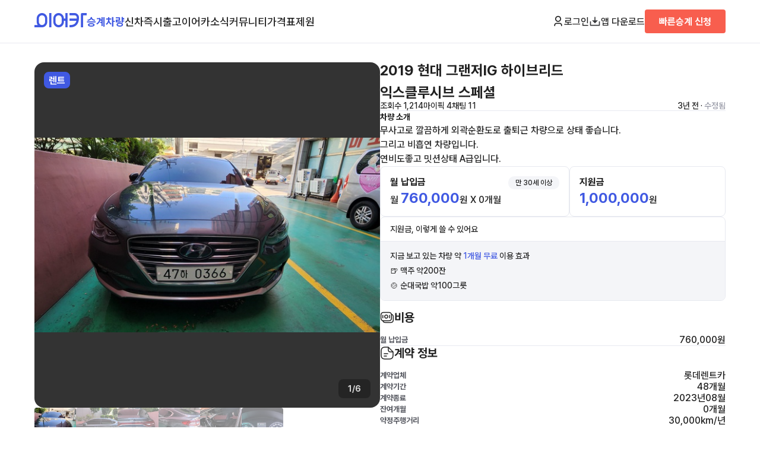

--- FILE ---
content_type: text/html; charset=UTF-8
request_url: https://www.eacar.co.kr/car/13840
body_size: 58142
content:

<!DOCTYPE html>
<html lang="ko">
<head>
	<!-- Google Tag Manager -->
	<script>(function(w,d,s,l,i){w[l]=w[l]||[];w[l].push({'gtm.start':
				new Date().getTime(),event:'gtm.js'});var f=d.getElementsByTagName(s)[0],
			j=d.createElement(s),dl=l!='dataLayer'?'&l='+l:'';j.async=true;j.src=
			'https://www.googletagmanager.com/gtm.js?id='+i+dl;f.parentNode.insertBefore(j,f);
		})(window,document,'script','dataLayer','GTM-WXSRLVP');</script>
	<!-- End Google Tag Manager -->

	<!-- Google tag (gtag.js) -->
	<script async src="https://www.googletagmanager.com/gtag/js?id=AW-316109629"></script>
	<script>
		window.dataLayer = window.dataLayer || [];
		function gtag(){dataLayer.push(arguments);}
		gtag('js', new Date());

		gtag('config', 'AW-316109629');
	</script>
	<!-- Event snippet for 빠른승계신청완료 conversion page
In your html page, add the snippet and call gtag_report_conversion when someone clicks on the chosen link or button. -->
	<script>
		function gtag_report_conversion(send_to, event_name) {
			/*gtag('event', event_name, {
				'send_to': send_to,
				'value' : 1.0,
				'currency': 'KRW'
			});
			return false;*/
		}

		function gtag_report_conversion_premium_request() {
			gtag_report_conversion('AW-316109629/WZKNCLrDisgZEL3m3ZYB', 'conversion');
		}

		function gtag_report_conversion_newcar_request() {
			gtag_report_conversion('AW-316109629/LEXTCKuGjoYbEL3m3ZYB', 'conversion');
		}
		function gtag_report_conversion_trust_request() {
			gtag_report_conversion('AW-316109629/LEXTCKuGjoYbEL3m3ZYB', 'conversion');
		}

	</script>


	<meta name="NaverBot" content="All" />
	<meta name="NaverBot" content="index,follow" />
	<meta name="Yeti" content="All" />
	<meta name="Yeti" content="index,follow" />
	<meta charset="UTF-8" />
	<meta name="viewport" content="width=device-width, initial-scale=1.0, maximum-scale=1.0, user-scalable=0" />
	<link rel="shortcut icon" href="/assets/images/favicon.ico">
	<link rel="stylesheet" as="style" crossorigin href="https://cdn.jsdelivr.net/gh/orioncactus/pretendard@v1.3.9/dist/web/variable/pretendardvariable.min.css" />
	<link rel="stylesheet" href="/assets/css/settings.css?v=1.4.6" />
	<link rel="stylesheet" href="/assets/css/style.css?v=1.4.6" />

	<script type="application/ld+json">
    
	{
	"@context": "https:\/\/schema.org\/",
	"@type": "Product",
	"name": "\ud604\ub300 \uadf8\ub79c\uc800IG \ud558\uc774\ube0c\ub9ac\ub4dc \uc7a5\uae30\ub80c\ud2b8 \uc2b9\uacc4",
	"description": "\ud604\ub300  \uc775\uc2a4\ud074\ub8e8\uc2dc\ube0c \uc2a4\ud398\uc15c \uc2b9\uacc4 \uc9c0\uc6d0\uae08 : 1,000,000\uc6d0 \uc7a5\uae30\ub80c\ud2b8 \uc2b9\uacc4 \uc6d4\ub300\uc5ec\ub8cc: 760,000\uc6d0 \uc8fc\ud589\uac70\ub9ac: 117,000 \uacc4\uc57d\uae30\uac0448\uac1c\uc6d4 \uc0c9\uc0c1: \ud68c\uc0c9 \uc9c0\uc5ed:\uc11c\uc6b8 \uac15\ub3d9\uad6c \uc554\uc0ac\ub3d9 \ud310\ub9e4\uc790\uc18c\uac1c\uae00: \ubb34\uc0ac\uace0\ub85c \uae54\ub054\ud558\uac8c \uc678\uacfd\uc21c\ud658\ub3c4\ub85c \ucd9c\ud1f4\uadfc \ucc28\ub7c9\uc73c\ub85c \uc0c1\ud0dc \uc88b\uc2b5\ub2c8\ub2e4.\n\uadf8\ub9ac\uace0 \ube44\ud761\uc5f0 \ucc28\ub7c9\uc785\ub2c8\ub2e4.\n\uc5f0\ube44\ub3c4\uc88b\uace0 \ubc0b\uc158\uc0c1\ud0dc A\uae09\uc785\ub2c8\ub2e4.",
	"brand": {
		"@type": "Brand",
		"name": "\ud604\ub300"
	},
	"sku": "EACAR-13840",
	"mpn": "EA13840",
	"offers": {
		"@type": "Offer",
		"url": "https:\/\/www.eacar.co.kr\/car\/13840",
		"priceCurrency": "KRW",
		"price": 760000,
		"priceValidUntil": "2023-08-31",
		"itemCondition": "https:\/\/schema.org\/UsedCondition",
		"availability": "https:\/\/schema.org\/InStock"
	},
	"image": [
		"https:\/\/static.eacar.co.kr\/attachments\/car\/13840\/1664957601788600_600.jpg",
		"https:\/\/static.eacar.co.kr\/attachments\/car\/13840\/1664957645540300_600.jpg",
		"https:\/\/static.eacar.co.kr\/attachments\/car\/13840\/1664957668275000_600.jpg",
		"https:\/\/static.eacar.co.kr\/attachments\/car\/13840\/1664957690291800_600.jpg",
		"https:\/\/static.eacar.co.kr\/attachments\/car\/13840\/1664957704824000_600.jpg",
		"https:\/\/static.eacar.co.kr\/attachments\/car\/13840\/1664957718082200_600.jpg"
	],
	"aggregateRating": {
		"@type": "AggregateRating",
		"ratingValue": 9,
		"reviewCount": 11,
		"bestRating": 10,
		"worstRating": 0
	},
	"review": [
		{
			"@type": "Review",
			"reviewRating": {
				"@type": "Rating",
				"ratingValue": 10,
				"bestRating": 10,
				"worstRating": 0
			},
			"author": {
				"@type": "Person",
				"name": "\ubc15\uc0c1\ud6c8"
			},
			"reviewBody": "\uc2b9\uacc4\ub410\ub098\uc694?",
			"datePublished": "2023-04-02T17:12:02.000Z"
		},
		{
			"@type": "Review",
			"reviewRating": {
				"@type": "Rating",
				"ratingValue": 10,
				"bestRating": 10,
				"worstRating": 0
			},
			"author": {
				"@type": "Person",
				"name": "\uba85\uadfc"
			},
			"reviewBody": "\uc548\ub155\ud558\uc138\uc694 \uc2b9\uacc4\uc9c4\ud589 \ub418\uc168\ub098\uc694?",
			"datePublished": "2022-10-18T09:23:04.000Z"
		},
		{
			"@type": "Review",
			"reviewRating": {
				"@type": "Rating",
				"ratingValue": 10,
				"bestRating": 10,
				"worstRating": 0
			},
			"author": {
				"@type": "Person",
				"name": "\uc815\uc9c0\ud6c8"
			},
			"reviewBody": "\uc548\ub155\ud558\uc138\uc694 ",
			"datePublished": "2023-04-09T01:49:48.000Z"
		},
		{
			"@type": "Review",
			"reviewRating": {
				"@type": "Rating",
				"ratingValue": 10,
				"bestRating": 10,
				"worstRating": 0
			},
			"author": {
				"@type": "Person",
				"name": "\uc774\uba85\uc624"
			},
			"reviewBody": "\uc2b9\uacc4\uac00\ub2a5\ud569\ub2c8\uae4c?",
			"datePublished": "2023-04-29T15:05:19.000Z"
		},
		{
			"@type": "Review",
			"reviewRating": {
				"@type": "Rating",
				"ratingValue": 10,
				"bestRating": 10,
				"worstRating": 0
			},
			"author": {
				"@type": "Person",
				"name": "\ucd94\uad50\ubb38"
			},
			"reviewBody": "\uc790\uc138\ud55c \uc0ac\ud56d \ubb38\uc758\ud558\uace0 \uc2f6\uc5b4\uc694",
			"datePublished": "2022-11-01T09:34:52.000Z"
		},
		{
			"@type": "Review",
			"reviewRating": {
				"@type": "Rating",
				"ratingValue": 10,
				"bestRating": 10,
				"worstRating": 0
			},
			"author": {
				"@type": "Person",
				"name": "\ubb38\uc9c4\ud638"
			},
			"reviewBody": "\uc2b9\uacc4 \ubc1b\uc744 \uc218 \uc788\ub098\uc694?",
			"datePublished": "2023-01-09T21:26:45.000Z"
		},
		{
			"@type": "Review",
			"reviewRating": {
				"@type": "Rating",
				"ratingValue": 10,
				"bestRating": 10,
				"worstRating": 0
			},
			"author": {
				"@type": "Person",
				"name": "ellie E"
			},
			"reviewBody": "\uc2b9\uacc4\uad00\uc2ec\uc787\uc5b4\uc6a9 \uacbd\uae30\uae40\ud3ec\uc2dc 01067863625 \uc6b4\uc804\uacbd\ub8251\ub144\ubbf8\ub9cc \uac00\ub2a5\ud55c\uc9c0\uc694",
			"datePublished": "2023-01-06T15:09:10.000Z"
		},
		{
			"@type": "Review",
			"reviewRating": {
				"@type": "Rating",
				"ratingValue": 10,
				"bestRating": 10,
				"worstRating": 0
			},
			"author": {
				"@type": "Person",
				"name": "\uc815\uc815\uc728"
			},
			"reviewBody": "\uc2b9\uacc4 \uac00\ub2a5\ud55c\uc9c0\uc694?",
			"datePublished": "2023-06-20T00:26:56.000Z"
		},
		{
			"@type": "Review",
			"reviewRating": {
				"@type": "Rating",
				"ratingValue": 10,
				"bestRating": 10,
				"worstRating": 0
			},
			"author": {
				"@type": "Person",
				"name": "\ubb38\uc9c4\ud638"
			},
			"reviewBody": "\uc2b9\uacc4 \uac00\ub2a5\ud55c\uac00\uc694?",
			"datePublished": "2023-07-03T17:39:01.000Z"
		},
		{
			"@type": "Review",
			"reviewRating": {
				"@type": "Rating",
				"ratingValue": 10,
				"bestRating": 10,
				"worstRating": 0
			},
			"author": {
				"@type": "Person",
				"name": "\ud5c8\uc900"
			},
			"reviewBody": "\ucc28\ub7c9\uacc4\uc57d\ub418\uc5c8\ub098\uc694?",
			"datePublished": "2023-06-25T20:10:36.000Z"
		},
		{
			"@type": "Review",
			"reviewRating": {
				"@type": "Rating",
				"ratingValue": 10,
				"bestRating": 10,
				"worstRating": 0
			},
			"author": {
				"@type": "Person",
				"name": "\ud584\ubc85"
			},
			"reviewBody": "\uc2b9\uacc4\ub410\uc744\uae4c\uc694?",
			"datePublished": "2023-08-24T19:30:47.000Z"
		}
	]
}
    	
</script>
	<script src="https://accounts.google.com/gsi/client" async defer></script>
	<script src="https://appleid.cdn-apple.com/appleauth/static/jsapi/appleid/1/en_US/appleid.auth.js"></script>
	<script src="https://developers.kakao.com/sdk/js/kakao.js"></script>

	<meta property="og:type" content="website">
	<title>현대 그랜저IG 하이브리드 장기렌트 승계 - 이어카</title>
	<meta name="description" content="현대  익스클루시브 스페셜 승계 지원금 : 1,000,000원 장기렌트 승계 월대여료: 760,000원 주행거리: 117,000 계약기간48개월 색상: 회색 지역:서울 강동구 암사동 판매자소개글: 무사고로 깔끔하게 외곽순환도로 출퇴근 차량으로 상태 좋습니다.
그리고 비흡연 차량입니다.
연비도좋고 밋션상태 A급입니다." />
	<meta name="keywords" content="현대,그랜저IG 하이브리드,현대 승계,그랜저IG 하이브리드 승계,현대 장기렌트,그랜저IG 하이브리드 장기렌트,현대 리스,그랜저IG 하이브리드 리스,현대 장기렌트 승계,그랜저IG 하이브리드 장기렌트 승계,현대 리스 승계,그랜저IG 하이브리드 리스 승계,현대 중고차,그랜저IG 하이브리드 중고차,리스승계, 렌트승계, 장기렌트승계, 승계, 리스, 자동차리스, 중고차리스, 중고차장기렌트, 중고차렌트, 차량렌탈, 중고리스, 수입중고차리스, 중고차리스승계, 수입차리스승계">

	<meta property="og:site_name" content="장기 렌터카 리스 승계 중고차 커뮤니티 신차견적비교 신차장기렌트 신차리스 | 이어카">
	<meta property="og:type" content="website">
	<meta property="og:url" content="https://www.eacar.co.kr/">
	<meta property="og:title" content="현대 그랜저IG 하이브리드 장기렌트 승계 - 이어카">
	<meta property="og:description" content="현대  익스클루시브 스페셜 승계 지원금 : 1,000,000원 장기렌트 승계 월대여료: 760,000원 주행거리: 117,000 계약기간48개월 색상: 회색 지역:서울 강동구 암사동 판매자소개글: 무사고로 깔끔하게 외곽순환도로 출퇴근 차량으로 상태 좋습니다.
그리고 비흡연 차량입니다.
연비도좋고 밋션상태 A급입니다.">
	<meta property="og:image" content="https://www.eacar.co.kr/assets/images/thumbnail_eacar.png?v=1.4.6">
	<meta property="twitter:image" content="https://www.eacar.co.kr/assets/images/thumbnail_eacar.png?v=1.4.6">	<meta property="twitter:url" content="https://www.eacar.co.kr/">
	<meta property="twitter:title" content="현대 그랜저IG 하이브리드 장기렌트 승계 - 이어카">
	<meta name="twitter:card" content="summary">
	<meta property="twitter:description" content="현대  익스클루시브 스페셜 승계 지원금 : 1,000,000원 장기렌트 승계 월대여료: 760,000원 주행거리: 117,000 계약기간48개월 색상: 회색 지역:서울 강동구 암사동 판매자소개글: 무사고로 깔끔하게 외곽순환도로 출퇴근 차량으로 상태 좋습니다.
그리고 비흡연 차량입니다.
연비도좋고 밋션상태 A급입니다.">
	<link rel="canonical" href="https://www.eacar.co.kr/car/13840" />

	<script src="https://code.jquery.com/jquery-3.7.1.min.js" integrity="sha256-/JqT3SQfawRcv/BIHPThkBvs0OEvtFFmqPF/lYI/Cxo=" crossorigin="anonymous"></script>
	<script src="/assets/js/common.js?v=1.4.6"></script>

	<script type="text/javascript" charset="UTF-8" src="//t1.daumcdn.net/kas/static/kp.js"></script>
	<script type="text/javascript">
		kakaoPixel('5695884075889740358').pageView();
	</script>
	<script>
		!function (w, d, t) {
			w.TiktokAnalyticsObject=t;var ttq=w[t]=w[t]||[];ttq.methods=["page","track","identify","instances","debug","on","off","once","ready","alias","group","enableCookie","disableCookie"],ttq.setAndDefer=function(t,e){t[e]=function(){t.push([e].concat(Array.prototype.slice.call(arguments,0)))}};for(var i=0;i<ttq.methods.length;i++)ttq.setAndDefer(ttq,ttq.methods[i]);ttq.instance=function(t){for(var e=ttq._i[t]||[],n=0;n<ttq.methods.length;n++)ttq.setAndDefer(e,ttq.methods[n]);return e},ttq.load=function(e,n){var i="https://analytics.tiktok.com/i18n/pixel/events.js";ttq._i=ttq._i||{},ttq._i[e]=[],ttq._i[e]._u=i,ttq._t=ttq._t||{},ttq._t[e]=+new Date,ttq._o=ttq._o||{},ttq._o[e]=n||{};var o=document.createElement("script");o.type="text/javascript",o.async=!0,o.src=i+"?sdkid="+e+"&lib="+t;var a=document.getElementsByTagName("script")[0];a.parentNode.insertBefore(o,a)};

			ttq.load('CJETTQ3C77U2Q32BT45G');
			ttq.page();
		}(window, document, 'ttq');
	</script>

	<!-- Meta Pixel Code -->
	<script>
		!function(f,b,e,v,n,t,s)
		{if(f.fbq)return;n=f.fbq=function(){n.callMethod?
			n.callMethod.apply(n,arguments):n.queue.push(arguments)};
			if(!f._fbq)f._fbq=n;n.push=n;n.loaded=!0;n.version='2.0';
			n.queue=[];t=b.createElement(e);t.async=!0;
			t.src=v;s=b.getElementsByTagName(e)[0];
			s.parentNode.insertBefore(t,s)}(window, document,'script',
			'https://connect.facebook.net/en_US/fbevents.js');
		fbq('init', '722243839149799');
		fbq('track', 'PageView');
	</script>
	<noscript><img height="1" width="1" style="display:none"
				   src="https://www.facebook.com/tr?id=722243839149799&ev=PageView&noscript=1"
		/></noscript>
	<!-- End Meta Pixel Code -->


	<!-- adsense -->
		<meta name="naver-site-verification" content="5399f1224a5b1b962ca209b46fafab05c6683df2" />

	<!-- Taboola Pixel Code -->
	<script type='text/javascript'>
		window._tfa = window._tfa || [];
		window._tfa.push({notify: 'event', name: 'page_view', id: 1883936});
		!function (t, f, a, x) {
			if (!document.getElementById(x)) {
				t.async = 1;t.src = a;t.id=x;f.parentNode.insertBefore(t, f);
			}
		}(document.createElement('script'),
			document.getElementsByTagName('script')[0],
			'//cdn.taboola.com/libtrc/unip/1883936/tfa.js',
			'tb_tfa_script');
	</script>
	<!-- End of Taboola Pixel Code -->
	<!-- Taboola Pixel Code -->
	<script>
		_tfa.push({notify: 'event', name: 'lead', id: 1883936});
	</script>
	<!-- End of Taboola Pixel Code -->


</head>
<body>
<!-- Google Tag Manager (noscript) -->
<noscript><iframe src="https://www.googletagmanager.com/ns.html?id=GTM-WXSRLVP"
				  height="0" width="0" style="display:none;visibility:hidden"></iframe></noscript>
<!-- End Google Tag Manager (noscript) -->
<script src="//wcs.naver.net/wcslog.js"></script>
<script >
	if(!wcs_add) var wcs_add = {};
	wcs_add["wa"] = "9a68b5a803e0a";
	if(window.wcs) {
		wcs_do();
	}
</script>

<header>
	<div class="container">
		<nav class="p-navbar pc">
			<div class="p-navbar-l">
				<a href="/" class="ci"><img src="/assets/images/ci.png" alt="이어카"></a>
				<ul class="menu">
					<li><a href="/car" class="selected">승계차량</a></li>
					<li><a href="/newcar" class="">신차즉시출고</a></li>
					<!--<li><a href="/bid" class="">견적어때</a></li>-->
					<li><a href="/article" class="">이어카소식</a></li>
					<li><a href="/community" class="">커뮤니티</a></li>
					<li><a href="/price" class="">가격표</a></li>
					<li><a href="/specific" class="">제원</a></li>
				</ul>
			</div>
			<div class="p-navbar-r">
														<button type="button" class="btn-login btn_open_login"><img src="/assets/images/icon_user.png" class="btn-icon">로그인</button>
												<a href="http://go.eacar.co.kr/65d7f7ff8e58a" target="_blank"><img src="/assets/images/icon_download.png" class="btn-icon">앱 다운로드</a>
				<!--TODO-->

									<a href="/premium/request" class="btn-quick subtitle2">빠른승계 신청</a>
				
			</div>
		</nav>
		<nav class="m-navbar mobile">
			<div class="m-navbar-t">
				<div>
					<div class="btn-menu">
						<a id="btn_open_sidemenu">
							<img src="/assets/images/menu.png" alt="메뉴">
						</a>
					</div>
					<a href="/" class="ci"><img src="/assets/images/ci.png" alt="이어카"></a>
				</div>

				<div>
															<button type="button" class="btn-login btn_open_login deafult">로그인</button>

									
					<a href="/premium/request" class="btn-quick subtitle2">빠른승계 신청</a>
				</div>
			</div>
			<div class="divider"></div>
			<div class="m-navbar-b">
				<ul class="menu">
					<li><a href="/car" class="selected">승계차량</a></li>
					<li><a href="/newcar" class="">신차즉시출고</a></li>
					<!--<li><a href="/bid" class="">견적어때</a></li>-->
					<li><a href="/article" class="">이어카소식</a></li>
					<li><a href="/community" class="">커뮤니티</a></li>
					<li><a href="/price" class="">가격표</a></li>
					<li><a href="/specific" class="">제원</a></li>
				</ul>
			</div>
		</nav>
	</div>
</header>

<div class="m-menu" id="m_side_menu">
	<a class="btn-close" id="btn_close_sidemenu"><img src="/assets/images/close.png" alt="닫기"></a>
			<button class="login subtitle1 btn_open_login" href="#">로그인을 해주세요. <img src="/assets/images/arrow_right.png"></button>
			<ul class="menu">
		<li><a href="/car" class="subtitle2">승계차량</a>
			<ul>
				<li><a href="/car?premium=1">빠른승계차량</a></li>
				<li><a href="/car?contract=1">장기렌트</a></li>
				<li><a href="/car?contract=2">리스</a></li>
			</ul>
		</li>
		<li><a href="/newcar" class="subtitle2">신차즉시출고 <b class="caption1 text-orange050">&nbsp;NEW</b></a>
			<ul>
				<li><a href="/newcar/live">실시간즉시출고</a></li>
				<li><a href="/newcar/model">차종별보기</a></li>
				<li><a href="/newcar/trust">저신용보기</a></li>
				<li><a href="/newcar/business">사업자전용</a></li>
			</ul>
		</li>
		<li><a href="/article" class="subtitle2">이어카소식</a>
			<ul>
				<li><a href="/article">블로그</a></li>
				<li><a href="/channel">이어카채널</a></li>
				<li><a href="/premium">E-스토리</a></li>
				<li><a href="/safe">안전도평가</a></li>
			</ul>
		</li>
		<li><a href="/community" class="subtitle2">커뮤니티</a>
			<ul>
				<li><a href="/community/find">승계찾아줘</a></li>
				<!--<li><a href="/community/newcar">견적어때</a></li>-->
				<li><a href="/community/ai">AI에게 물어봐</a></li>
				<li><a href="/community/free">수다방</a></li>
			</ul>
		</li>
		<!--<li><a href="/bid" class="subtitle2">견적어때 <b class="caption1 text-orange050">&nbsp;NEW</b></a></li>-->
		<li><a href="/price" class="subtitle2">가격표</a></li>
		<li><a href="/specific" class="subtitle2">제원</a></li>
		<li><a href="/notice" class="subtitle2">공지사항</a></li>

	</ul>
	<div class="btn-wrap">
		<a href="http://go.eacar.co.kr/65d8114856868" class="btn-primary">앱 다운로드</a>
		<a href="/premium/request" class="btn-quick">빠른승계 신청</a>
        <button type="button" class="btn-form btn-form btn_pop_request" data-kind="간편상담" data-title="" data-subtitle="간편상담">간편상담</button>
	</div>
</div>


<main class="car-detail">
	<div class="container">
		<section class="car-detail-wrap">
			<div class="car-detail-gallery">
				<div class="car-detail-img-wrap">
					<div class="car-detail-img">
						<div id="car_images" style="width: 100%; height: 100%">
							<div class="swiper-wrapper">
																<div class="swiper-slide">
									<div style="width: 100%;height: 100%;background-image: url('https://static.eacar.co.kr/attachments/car/13840/1664957601788600_600.jpg'); background-repeat: no-repeat;background-position: center;background-size: contain;background-color: #333333;"></div>
								</div>
																<div class="swiper-slide">
									<div style="width: 100%;height: 100%;background-image: url('https://static.eacar.co.kr/attachments/car/13840/1664957645540300_600.jpg'); background-repeat: no-repeat;background-position: center;background-size: contain;background-color: #333333;"></div>
								</div>
																<div class="swiper-slide">
									<div style="width: 100%;height: 100%;background-image: url('https://static.eacar.co.kr/attachments/car/13840/1664957668275000_600.jpg'); background-repeat: no-repeat;background-position: center;background-size: contain;background-color: #333333;"></div>
								</div>
																<div class="swiper-slide">
									<div style="width: 100%;height: 100%;background-image: url('https://static.eacar.co.kr/attachments/car/13840/1664957690291800_600.jpg'); background-repeat: no-repeat;background-position: center;background-size: contain;background-color: #333333;"></div>
								</div>
																<div class="swiper-slide">
									<div style="width: 100%;height: 100%;background-image: url('https://static.eacar.co.kr/attachments/car/13840/1664957704824000_600.jpg'); background-repeat: no-repeat;background-position: center;background-size: contain;background-color: #333333;"></div>
								</div>
																<div class="swiper-slide">
									<div style="width: 100%;height: 100%;background-image: url('https://static.eacar.co.kr/attachments/car/13840/1664957718082200_600.jpg'); background-repeat: no-repeat;background-position: center;background-size: contain;background-color: #333333;"></div>
								</div>
															</div>

						</div>
													<div class="badge-type-rent">렌트</div>
												<div class="gallery-indicator subtitle3" id="img_indicator">1/6</div>
					</div>
				</div>
				<div class="gallery-nav">
										<div class="selected">
						<a style="background-image: url('https://static.eacar.co.kr/attachments/car/13840/1664957601788600_200.jpg')" href="#" class="btn_image_navi btn_image_navi_0" data-index="0"></a>
					</div>
										<div class="selected">
						<a style="background-image: url('https://static.eacar.co.kr/attachments/car/13840/1664957645540300_200.jpg')" href="#" class="btn_image_navi btn_image_navi_1" data-index="1"></a>
					</div>
										<div class="selected">
						<a style="background-image: url('https://static.eacar.co.kr/attachments/car/13840/1664957668275000_200.jpg')" href="#" class="btn_image_navi btn_image_navi_2" data-index="2"></a>
					</div>
										<div class="selected">
						<a style="background-image: url('https://static.eacar.co.kr/attachments/car/13840/1664957690291800_200.jpg')" href="#" class="btn_image_navi btn_image_navi_3" data-index="3"></a>
					</div>
										<div class="selected">
						<a style="background-image: url('https://static.eacar.co.kr/attachments/car/13840/1664957704824000_200.jpg')" href="#" class="btn_image_navi btn_image_navi_4" data-index="4"></a>
					</div>
										<div class="selected">
						<a style="background-image: url('https://static.eacar.co.kr/attachments/car/13840/1664957718082200_200.jpg')" href="#" class="btn_image_navi btn_image_navi_5" data-index="5"></a>
					</div>
					
				</div>
			</div>
			<div class="car-detail-contents">
				<h1 class="model daum-wm-title">2019 현대 그랜저IG 하이브리드 <span class="trim">익스클루시브 스페셜</span></h1>
				<div class="info-wrap">
					<div class="info-l">
						<span>조회수 1,214</span>
						<span>마이픽 4</span>
												<span>채팅 11</span>
											</div>
					<div>3년 전												· <span class="text-grey050">수정됨</span>
						
						<span class="daum-wm-datetime hidden">2022-10-05 17:23:30</span>
					</div>
				</div>
				<div class="divider"></div>
								<div class="text daum-wm-content">
					<p class="subtitle3">차량 소개</p>
					<p>
						무사고로 깔끔하게 외곽순환도로 출퇴근 차량으로 상태 좋습니다.<br />
그리고 비흡연 차량입니다.<br />
연비도좋고 밋션상태 A급입니다.					</p>
									</div>
								<div class="price-wrap">
					<div class="price">
						<div class="box">
							<div class="title">
								<p class="subtitle2">월 납입금</p>
																<div class="badge">만 30세 이상</div>
															</div>
							<p>월 <span class="text-primary">760,000</span>원 X 0개월</p>
						</div>
												<div class="box">
							<div class="title">
								<p class="subtitle2">지원금</p>
							</div>
							<p><span class="text-primary">1,000,000</span>원</p>
						</div>
											</div>
															<div class="money box">
						<p class="title">지원금, 이렇게 쓸 수 있어요</p>
						<div class="divider"></div>
						<div class="contents">
														<p>지금 보고 있는 차량 약 <span class="text-primary">1개월 무료</span> 이용 효과</p>
																												<p>🍺 맥주 약200잔</p>
														<p>🍲 순대국밥 약100그릇</p>
													</div>
					</div>
									</div>
				<div class="price-detail">
					<h2>
						<p><img src="/assets/images/icon_moneys.png">비용</p>
						<!--<button class="btn-underline">총 비용 계산기</button>-->
					</h2>
					<ul class="detail-info-box-wrap">
						<li class="detail-info-box">
							<p class="label">월 납입금</p>
							<p>760,000원</p>
						</li>
																	</ul>
				</div>
				<div class="divider"></div>
				<div class="contract-detail">
					<h2>
						<p><img src="/assets/images/icon_document_text.png">계약 정보</p>
					</h2>
					<ul class="detail-info-box-wrap">
												<li class="detail-info-box">
							<p class="label">계약업체</p>
							<p>롯데렌트카</p>
						</li>
																		<li class="detail-info-box">
							<p class="label">계약기간</p>
							<p>48개월</p>
						</li>
																		<li class="detail-info-box">
							<p class="label">계약종료</p>
							<p>2023년08월</p>
						</li>
																		<li class="detail-info-box">
							<p class="label">잔여개월</p>
							<p>0개월</p>
						</li>
																		<li class="detail-info-box">
							<p class="label">약정주행거리</p>
							<p>30,000km/년</p>
						</li>
																		<li class="detail-info-box">
							<p class="label">인수방법</p>
															<p>선택인수</p>
													</li>
																		<li class="detail-info-box">
							<p class="label">인수금(잔존가치)</p>
							<p>18,500,000원</p>
						</li>
																		<li class="detail-info-box">
							<p class="label">운전자연령</p>
							<p>만30세 이상</p>
						</li>
																	</ul>
				</div>
				<div class="divider"></div>
				<div class="basic-detail">
					<h2>
						<p><img src="/assets/images/icon_car.png">차량 기본 정보</p>
					</h2>
					<ul class="detail-info-box-wrap">
						<li class="detail-info-box">
							<p class="label">모델명</p>
							<p>현대 그랜저IG 하이브리드</p>
						</li>
												<li class="detail-info-box">
							<p class="label">등급/트림</p>
							<p>익스클루시브 스페셜</p>
						</li>
												<li class="detail-info-box">
							<p class="label">차량번호</p>
							<p>47하0366</p>
						</li>
												<li class="detail-info-box">
							<p class="label">차량가</p>
							<p>41,950,000원</p>
						</li>
																		<li class="detail-info-box">
							<p class="label">최초등록</p>
							<p>2019년 08월</p>
						</li>
																		<li class="detail-info-box">
							<p class="label">연비</p>
							<p>16.2km/L (1등급)</p>
						</li>
																		<li class="detail-info-box">
							<p class="label">변속기</p>
							<p>오토</p>
						</li>
																			<li class="detail-info-box">
								<p class="label">유종</p>
								<p>가솔린+전기</p>
							</li>
																			<li class="detail-info-box">
								<p class="label">색상</p>
								<p>회색</p>
							</li>
												<li class="detail-info-box">
							<p class="label">사고이력</p>
							<p>무사고</p>
						</li>
												<li class="detail-info-box">
							<p class="label">주행거리(등록일기준)</p>
							<p>117,000km</p>
						</li>
											</ul>
					<p class="text-assistive">* 정확한 정보는 판매자와 반드시 확인하시기 바랍니다.</p>
				</div>
				<div class="divider"></div>
								<div class="option-detail">
					<h2>
						<p><img src="/assets/images/icon_box.png">차량 옵션 정보</p>
					</h2>
					<ul class="detail-info-box-wrap">
												<li class="detail-info-box">
							<p>현대스마트센스패키지Ⅰ</p>
						</li>
												<li class="detail-info-box">
							<p>헤드램프 하이빔 어시스트</p>
						</li>
												<li class="detail-info-box">
							<p>시트 열선시트(뒤)</p>
						</li>
												<li class="detail-info-box">
							<p>사이드미러 방향지시등 일체형</p>
						</li>
												<li class="detail-info-box">
							<p>주행안전 미끄럼 방지장치(ABS)</p>
						</li>
												<li class="detail-info-box">
							<p>스티어링휠 텔레스코픽 스티어링</p>
						</li>
												<li class="detail-info-box">
							<p>주행안전 급제동경보시스템(ESS)</p>
						</li>
												<li class="detail-info-box">
							<p>파킹 전자식 파킹</p>
						</li>
												<li class="detail-info-box">
							<p>스티어링휠 가죽스티어링휠</p>
						</li>
												<li class="detail-info-box">
							<p>주행안전 제동력 분배 장치(EBD)</p>
						</li>
												<li class="detail-info-box">
							<p>주차보조 후방감지센서</p>
						</li>
												<li class="detail-info-box">
							<p>스티어링휠 열선내장</p>
						</li>
												<li class="detail-info-box">
							<p>주행안전 차체자세제어장치(VDC,ESC,ESP)</p>
						</li>
												<li class="detail-info-box">
							<p>시트 메모리시트(운전석)</p>
						</li>
												<li class="detail-info-box">
							<p>주차보조 전방감지센서</p>
						</li>
												<li class="detail-info-box">
							<p>휠타이어 알루미늄휠</p>
						</li>
												<li class="detail-info-box">
							<p>에어컨 풀오토에어컨</p>
						</li>
												<li class="detail-info-box">
							<p>주행안전 샤시 통합 제어 시스템(VSM)</p>
						</li>
												<li class="detail-info-box">
							<p>유무선단자 USB</p>
						</li>
												<li class="detail-info-box">
							<p>주차보조 후방카메라</p>
						</li>
												<li class="detail-info-box">
							<p>헤드램프 프로젝션 타입</p>
						</li>
												<li class="detail-info-box">
							<p>주차보조 어라운드뷰(AVM)</p>
						</li>
												<li class="detail-info-box">
							<p>유무선단자 AUX</p>
						</li>
												<li class="detail-info-box">
							<p>에어백 커튼</p>
						</li>
												<li class="detail-info-box">
							<p>주행안전 차선이탈경보(LDWS)</p>
						</li>
												<li class="detail-info-box">
							<p>윈드실드(앞유리) 자외선 차단</p>
						</li>
												<li class="detail-info-box">
							<p>유무선단자 블루투스</p>
						</li>
												<li class="detail-info-box">
							<p>에어백 사이드</p>
						</li>
												<li class="detail-info-box">
							<p>시트 가죽시트</p>
						</li>
												<li class="detail-info-box">
							<p>헤드램프 LED</p>
						</li>
												<li class="detail-info-box">
							<p>룸미러 하이패스 내장</p>
						</li>
												<li class="detail-info-box">
							<p>에어백 운전석</p>
						</li>
												<li class="detail-info-box">
							<p>시트 통풍시트(운전석)</p>
						</li>
												<li class="detail-info-box">
							<p>시트 전동시트(운전석)</p>
						</li>
												<li class="detail-info-box">
							<p>룸미러 전자식 룸미러(ECM)</p>
						</li>
												<li class="detail-info-box">
							<p>에어백 동승석</p>
						</li>
												<li class="detail-info-box">
							<p>시트 통풍시트(동승석)</p>
						</li>
												<li class="detail-info-box">
							<p>시트 전동시트(동승석)</p>
						</li>
												<li class="detail-info-box">
							<p>사이드미러 전동접이</p>
						</li>
												<li class="detail-info-box">
							<p>에어컨 공기청정기</p>
						</li>
												<li class="detail-info-box">
							<p>에어백 무릎보호</p>
						</li>
												<li class="detail-info-box">
							<p>주행안전 후측방경보시스템(BSD)</p>
						</li>
												<li class="detail-info-box">
							<p>시트 열선시트(앞)</p>
						</li>
												<li class="detail-info-box">
							<p>사이드미러 열선</p>
						</li>
						
					</ul>
					<!--<div class="box btn-box">
						<button>36개 전체보기</button>
					</div>-->
					<p class="text-assistive">* 정확한 정보는 판매자와 반드시 확인하시기 바랍니다.</p>
				</div>
				<div class="divider"></div>
												<div class="lowpollu-detail">
					<h2>
						<p><img src="/assets/images/icon_tree.png">저공해차량 정보</p>
						<button class="btn-underline">저공해차량이란?</button>
					</h2>
					<div class="lowpollu-contents">
						<img src="/assets/images/lowpollu02.png" alt="2종 저공해자동차">
												<div class="box">
							<p class="label">공항주차장</p>
							<p>50% 할인</p>
						</div>
												<div class="box">
							<p class="label">공영주차장</p>
							<p>50% 할인</p>
						</div>
											</div>
					<p class="text-assistive">* 본 정보는 지자체마다 다를 수 있으니 실제 정보와 확인해 주세요.</p>
				</div>
				<div class="divider"></div>
				
								<div class="location-detail">
					<h2>
						<p><img src="/assets/images/icon_map.png">차량 위치</p>
					</h2>
					<p>서울 강동구 암사동</p>
				</div>
				<div class="divider"></div>
				
				
									<!--<div class="user-detail">
						<h2>
							<p><img src="/assets/images/icon_user_octagon.png">판매자 정보</p>
						</h2>
						<p class="subtitle3 text-grey050">법인사업</p>
						<p class="user">홍길동 <span class="user-state">평균 2분 이내 응답 · 응답률 100%</span></p>
					</div>-->
								<div class="divider mobile"></div>

				<div class="car-detail-nav">
					<a class="mobilef" href="/car"><img src="/assets/images/menu.png" alt="목록이동"> 목록 이동</a>
										<a href="http://go.eacar.co.kr/65d7f6e6f32c9" class="subtitle1 btn-primary">판매자와 채팅하기</a>
														</div>

			</div>
		</section>
	</div>
		<div class="container">
		<section class="hot">
			<h2><p><img src="/assets/images/icon_smart_car.png">동일 차종 이어카</p></h2>
			<div class="car-list-wrap">
				<ul class="car-list">
															
<li class="car-card-h">
					<a class="select-area position-relative" href="/car/40240">
												<div class="car-card-hl" style="background-image: url(https://static.eacar.co.kr/attachments/car/40240/176342976974410_200.jpg) !important;">
							<span class="badge-type-rent">렌트</span>
							<img src="/assets/images/badge_quick.png" alt="빠른승계" class="badge-quick">
						</div>
						<div class="car-card-hr">
							<div>
								<h3 class="subtitle3 model">현대 그랜저</h3>
								<p class="spec">
									<span>2025년</span>·<span>1.6 캘리그래피</span>
								</p>
							</div>
							<p class="price">
								월 <span class="subtitle1">720,508</span>원 X <span>29</span>개월
							</p>
							<p class="money text-primary">지원금<b class="text-primary">2,000,000원</b><img src="/assets/images/up_arrow.png" alt=""></p>
							<div class="info">
								<span class="text-grey050">조회 1,149</span>
								<span class="text-grey050">1시간 전</span>
							</div>
							
						</div>
						
					</a>
				</li>
															
<li class="car-card-h">
					<a class="select-area position-relative" href="/car/33113">
												<div class="car-card-hl" style="background-image: url(https://static.eacar.co.kr/attachments/car/33113/173692904819340_200.jpg) !important;">
							<span class="badge-type-rent">렌트</span>
							<img src="/assets/images/badge_quick.png" alt="빠른승계" class="badge-quick">
						</div>
						<div class="car-card-hr">
							<div>
								<h3 class="subtitle3 model">현대 그랜저</h3>
								<p class="spec">
									<span>2023년</span>·<span>스마트스트림 가솔린 2.5 캘리그래피</span>
								</p>
							</div>
							<p class="price">
								월 <span class="subtitle1">780,210</span>원 X <span>25</span>개월
							</p>
							<p class="money text-primary">지원금<b class="text-primary">1,500,000원</b><img src="/assets/images/up_arrow.png" alt=""></p>
							<div class="info">
								<span class="text-grey050">조회 3,775</span>
								<span class="text-grey050">3시간 전</span>
							</div>
							
						</div>
						
					</a>
				</li>
															
<li class="car-card-h">
					<a class="select-area position-relative" href="/car/29903">
												<div class="car-card-hl" style="background-image: url(https://static.eacar.co.kr/attachments/car/29903/172560195182690_200.jpg) !important;">
							<span class="badge-type-rent">렌트</span>
							<img src="/assets/images/badge_quick.png" alt="빠른승계" class="badge-quick">
						</div>
						<div class="car-card-hr">
							<div>
								<h3 class="subtitle3 model">현대 그랜저</h3>
								<p class="spec">
									<span>2023년</span>·<span>LPi 3.5 일반인용 프리미엄</span>
								</p>
							</div>
							<p class="price">
								월 <span class="subtitle1">666,905</span>원 X <span>20</span>개월
							</p>
							<p class="money text-primary">지원금<b class="text-primary">1,500,000원</b><img src="/assets/images/up_arrow.png" alt=""></p>
							<div class="info">
								<span class="text-grey050">조회 1,757</span>
								<span class="text-grey050">4시간 전</span>
							</div>
							
						</div>
						
					</a>
				</li>
															
<li class="car-card-h">
					<a class="select-area position-relative" href="/car/36021">
												<div class="car-card-hl" style="background-image: url(https://static.eacar.co.kr/attachments/car/36021/174718189038250_200.jpg) !important;">
							<span class="badge-type-rent">렌트</span>
							<img src="/assets/images/badge_quick.png" alt="빠른승계" class="badge-quick">
						</div>
						<div class="car-card-hr">
							<div>
								<h3 class="subtitle3 model">현대 그랜저</h3>
								<p class="spec">
									<span>2025년</span>·<span>스마트스트림 가솔린 2.5 프리미엄</span>
								</p>
							</div>
							<p class="price">
								월 <span class="subtitle1">708,730</span>원 X <span>44</span>개월
							</p>
							<p class="money text-primary">지원금<b class="text-primary">2,000,000원</b><img src="/assets/images/up_arrow.png" alt=""></p>
							<div class="info">
								<span class="text-grey050">조회 2,203</span>
								<span class="text-grey050">4시간 전</span>
							</div>
							
						</div>
						
					</a>
				</li>
															
<li class="car-card-h">
					<a class="select-area position-relative" href="/car/26130">
												<div class="car-card-hl" style="background-image: url(https://static.eacar.co.kr/attachments/car/26130/171470291627450_200.jpg) !important;">
							<span class="badge-type-rent">렌트</span>
							<img src="/assets/images/badge_quick.png" alt="빠른승계" class="badge-quick">
						</div>
						<div class="car-card-hr">
							<div>
								<h3 class="subtitle3 model">현대 그랜저</h3>
								<p class="spec">
									<span>2023년</span>·<span>스마트스트림 가솔린 3.5 2WD 캘리그래피</span>
								</p>
							</div>
							<p class="price">
								월 <span class="subtitle1">1,044,120</span>원 X <span>34</span>개월
							</p>
							<p class="money text-primary">지원금<b class="text-primary">4,000,000원</b><img src="/assets/images/up_arrow.png" alt=""></p>
							<div class="info">
								<span class="text-grey050">조회 3,725</span>
								<span class="text-grey050">5시간 전</span>
							</div>
							
						</div>
						
					</a>
				</li>
															
<li class="car-card-h">
					<a class="select-area position-relative" href="/car/40492">
												<div class="car-card-hl" style="background-image: url(https://static.eacar.co.kr/attachments/car/40492/176464051448840_200.jpg) !important;">
							<span class="badge-type-rent">렌트</span>
							<img src="/assets/images/badge_quick.png" alt="빠른승계" class="badge-quick">
						</div>
						<div class="car-card-hr">
							<div>
								<h3 class="subtitle3 model">현대 그랜저</h3>
								<p class="spec">
									<span>2023년</span>·<span>1.6 캘리그래피</span>
								</p>
							</div>
							<p class="price">
								월 <span class="subtitle1">862,494</span>원 X <span>31</span>개월
							</p>
							<p class="money text-primary">지원금<b class="text-primary">4,000,000원</b><img src="/assets/images/up_arrow.png" alt=""></p>
							<div class="info">
								<span class="text-grey050">조회 440</span>
								<span class="text-grey050">22시간 전</span>
							</div>
							
						</div>
						
					</a>
				</li>
															
<li class="car-card-h">
					<a class="select-area position-relative" href="/car/30974">
												<div class="car-card-hl" style="background-image: url(https://static.eacar.co.kr/attachments/car/30974/172982127579840_200.png) !important;">
							<span class="badge-type-rent">렌트</span>
							<img src="/assets/images/badge_quick.png" alt="빠른승계" class="badge-quick">
						</div>
						<div class="car-card-hr">
							<div>
								<h3 class="subtitle3 model">현대 그랜저</h3>
								<p class="spec">
									<span>2024년</span>·<span>1.6 프리미엄</span>
								</p>
							</div>
							<p class="price">
								월 <span class="subtitle1">688,490</span>원 X <span>44</span>개월
							</p>
							<p class="money text-primary">지원금<b class="text-primary">1,000,000원</b><img src="/assets/images/up_arrow.png" alt=""></p>
							<div class="info">
								<span class="text-grey050">조회 2,949</span>
								<span class="text-grey050">23시간 전</span>
							</div>
							
						</div>
						
					</a>
				</li>
															
<li class="car-card-h">
					<a class="select-area position-relative" href="/car/36885">
												<div class="car-card-hl" style="background-image: url(https://static.eacar.co.kr/attachments/car/36885/174970454326400_200.jpg) !important;">
							<span class="badge-type-rent">렌트</span>
							<img src="/assets/images/badge_quick.png" alt="빠른승계" class="badge-quick">
						</div>
						<div class="car-card-hr">
							<div>
								<h3 class="subtitle3 model">현대 그랜저</h3>
								<p class="spec">
									<span>2023년</span>·<span>스마트스트림 가솔린 2.5 프리미엄</span>
								</p>
							</div>
							<p class="price">
								월 <span class="subtitle1">696,740</span>원 X <span>31</span>개월
							</p>
							<p class="money text-primary">지원금<b class="text-primary">2,500,000원</b><img src="/assets/images/up_arrow.png" alt=""></p>
							<div class="info">
								<span class="text-grey050">조회 1,573</span>
								<span class="text-grey050">23시간 전</span>
							</div>
							
						</div>
						
					</a>
				</li>
					
				</ul>
			</div>
		</section>
	</div>
	


	
	<section class="banner-quick-request banner04 container hot">
		<p class="banner-quick-title">내 차 정리? <br class="pc">승계 몰라도 괜찮아요!</p>
		<div class="banner-quick-wrap">
			<p>이어카에서 <span class="text-orange050">차량등록부터 승계완료까지</span> <br class="pc">전문가가 다 진행해 드려요.</p>
			<a href="/premium/request" class="btn-banner-quick text-orange050">빠른승계 서비스 신청</a>
		</div>
		<div class="banner-quick-wrap">
			<div class="box">
				<a href="/premium/request"><b>🕵️ 전문가 승계 진행</b><img src="/assets/images/arrow_right.png" alt=""></a>
				<p>전문가가 모든 승계과정을 직접 대행해 드려요.</p>
			</div>
			<div class="box">
				<a href="/premium/request"><b>💣 중도해지위약금 절약</b><img src="/assets/images/arrow_right.png" alt=""></a>
				<p>평균 중도해지위약금 <span class="text-orange050">753만원</span>을 절약했어요.</p>
			</div>
			<!--<div class="box">
				<a href="/premium/request"><b>🗓️ 20일 내 승계완료</b><img src="/assets/images/arrow_right.png" alt=""></a>
				<p>평균 <span class="text-orange050">20일 내</span> 차량을 빠르게
승계 완료 했어요.</p>
			</div>-->
		</div>
	</section>

	<section style="padding: 16px;">
			</section>
</main>

	<div class="detail-form-wrap" id="premium_request_form">

		<div class="detail-form">
			<form class="frmPremiumRequest">
				<div class="manager-info">
					<div class="title">
						<img src="" alt="매니저이미지" class="manager-img">
						<div>
							<img src="/assets/images/badge_quick.png" alt="빠른승계" class="badge-quick">
							<p class="subtitle1"> 매니저</p>

						</div>
					</div>
					

					<p class="subtitle3">매니저 소개</p>
					<p class="manager-text wbox"></p>

										<p class="subtitle3">매니저 연락처</p>
					<p class="manager-text wbox"></p>
									</div>
				<div class="form-wrap" id="premium_request_form_select">
					<div style="display: flex; flex-direction: row; gap: 8px;">
						<div style="flex: 1;">
							<a class="btn-primary btn_premium_request_select_form">상담신청</a>
						</div>
											</div>
					<a class="btn-close close_premium_request_form"><img src="/assets/images/close.png" alt="닫기"></a>
				</div>
				<div class="form-wrap" style="display: none;" id="premium_request_form_request">
					<div class="box">
						<label for="form-name" class="label">신청자</label>
						<input type="text" placeholder="신청자 이름을 입력해주세요" id="form-name" name="name">
						<img src="/assets/images/checkbox.png" data-checked="/assets/images/checkbox-active.png" data-unchecked="/assets/images/checkbox.png" class="premium_request_name_check">
					</div>
					<div class="box">
						<label for="form-num" class="label">연락처</label>
						<input type="tel" placeholder="숫자만 입력해주세요." id="form-num" class="phone_number_field" maxlength="13" name="phone">
						<img src="/assets/images/checkbox.png" data-checked="/assets/images/checkbox-active.png" data-unchecked="/assets/images/checkbox.png" class="premium_request_phone_check">
					</div>
					<div class="box">
						<input type="checkbox" id="form-check" name="agree">
						<label for="form-check">개인정보 수집/이용 동의</label>
					</div>
					<iframe class="box" src="https://app.eacar.co.kr/page/privacy_app"></iframe>
					<a class="btn-primary disabled btn_premium_request_submit">신청하기</a>
					<a class="btn-close close_premium_request_form"><img src="/assets/images/close.png" alt="닫기"></a>
				</div>
				<input type="hidden" name="seq" value="13840" />
			</form>
		</div>

	</div>
<div class="wrapper-modal" id="div_pop_request" style="display:none">
	<div class="main-modal form-live">
		<button type="button" class="btn-close div_pop_reuqest_close"><img src="/assets/images/icon_close.png" alt="창 닫기"></button>
		<div class="container-modal main-modal-title">
			<p class="text-grey050 subtitle3 car_selected_title"></p>
			<b class="subtitle1 car_selected"></b>
			<p class="body3">고객님, 매니저의 상담 도움이 필요하신가요?<br>핸드폰 번호로 곧 연락을 드리겠습니다.</p>
		</div>
		<form>
			<input type="hidden" name="car" />
			<input type="hidden" name="admin" />
			<input type="hidden" name="kind" value="" />
			<div class="container-modal select-type">
				<b>상담 받고 싶은 내용을 선택해 주세요.</b>
				<div class="wrapper">
					<label>
						<input type="radio" name="contact_type" value="승계" checked>
						<span>승계 상담</span>
					</label>
					<label>
						<input type="radio" name="contact_type" value="신차">
						<span>신차 상담</span>
					</label>
				</div>
			</div>
			<div class="container-modal form-newcar2">
				<label for="form-newcar-name2">이름</label>
				<input type="text" name="name" id="form-newcar-name2" placeholder="성함을 입력해 주세요">
				<label for="form-newcar-phone2">연락처</label>
				<input type="tel" name="phone" class="phone_number_field" id="form-newcar-phone2" placeholder="'-'없이 번호만 입력해 주세요" maxlength="13" value="">
				<div class="wrapper">
					<input type="checkbox" id="form-db-agree2" name="agree">
					<label for="form-db-agree2" class="body3">개인정보 수집 동의 <span class="text-red050">*</span></label>
					<!--<a class="text-grey050 body3 show-privacy">자세히 보기</a>-->
				</div>
				<iframe class="box" src="https://app.eacar.co.kr/page/privacy_app" style="height: 90px;"></iframe>
				<button type="button" class="btn-primary btn_newcar_submit">상담받기</button>
			</div>
		</form>
	</div>
	<div class="main-modal form-manager" style="display:none">
		<button type="button" class="btn-close" href=""><img src="/assets/images/icon_close.png" alt="창 닫기"></button>
		<div class="container-modal main-modal-title">
			<p class="text-grey050 subtitle3">매니저 상담 신청</p>
			<b class="subtitle1">임준영 매니저</b>
			<p class="body3">고객님의 신청 내용을 확인한 후<br>빠르게 연락드리겠습니다.</p>
		</div>
		<form>
			<div class="container-modal select-type">
				<b>상담 받고 싶은 내용을 선택해 주세요.</b>
				<div class="wrapper">
					<label>
						<input type="checkbox">
						<span>승계 이어주기</span>
					</label>
					<label>
						<input type="checkbox">
						<span>승계 이어받기</span>
					</label>
					<label>
						<input type="checkbox">
						<span>신차상담</span>
					</label>
				</div>
			</div>
			<div class="container-modal form-newcar2">
				<label for="form-newcar-name2">이름</label>
				<input type="text" name="form-newcar-name2" id="form-newcar-name2" placeholder="성함을 입력해 주세요">
				<label for="form-newcar-phone2">연락처</label>
				<input type="tel" name="form-newcar-phone2" id="form-newcar-phone2" placeholder="'-'없이 번호만 입력해 주세요" maxlength="13" value="">
				<div class="wrapper">
					<input type="checkbox" id="form-newcar-agree2" name="form-newcar-agree2">
					<label for="form-newcar-agree2" class="body3">개인정보 수집 동의 <span class="text-red050">*</span></label>
					<a class="text-grey050 body3 show-privacy">자세히 보기</a>
				</div>
				<button type="submit" class="btn-primary">상담받기</button>
			</div>
		</form>
	</div>
</div>

<div class="privacy-modal" id="div_privacy_modal" style="display:none">
	<div class="wrapper">
		<iframe class="box privacy" src="https://app.eacar.co.kr/page/privacy_phone"></iframe>
		<button type="button" class="btn-primary btn_close_privacy_modal">닫기</button>
	</div>
</div>

<div class="detail-form-wrap newcar-detail-form-wrap" id="default_newcar_form">
	<div class="detail-form">
		<div class="detail-form-car-info car_title_section">
			<div class="container">
				<div>
					<!--<p class="model text-grey060 car_name"></p>-->
					<p class="price subtitle1 car_name"></p>
				</div>
				<img src="" alt="" class="car-img car_image">
			</div>
		</div>
		<div class="divider car_title_section"></div>
		<section class="newcar-form">
			<form class="frmNewcarDefault">
			<div class="container">
				<p class="subtitle1">고객님, <span class="text-primary subtitle1">전문가</span>의 상담 도움이 필요하신가요?<br>핸드폰 번호로 곧 연락드리겠습니다.</p>
				<label class="label">연락처</label>
				<div class="box">
					<input type="tel" placeholder="숫자만 입력해주세요." name="phone" class="phone_number_field" maxlength="13" value="">
				</div>

				<label class="label">차종</label>
				<div class="box">
					<input type="text" placeholder="희망 차종을 입력해주세요." name="car" >
				</div>
				<div class="privacy-check">
					<input type="checkbox" id="form_check_default" name="agree">
					<label for="form_check_default">개인정보 수집/이용 동의</label>
					<!--<a class="text-grey050 btn_toggle_privacy">자세히 보기</a>-->
				</div>
				<iframe class="box" src="https://app.eacar.co.kr/page/privacy_app"></iframe>
				<a href="#" class="subtitle1 btn-primary disabled btn_newcar_submit">네, 상담 연락주세요.</a>
			</div>
				<input type="hidden" name="kind" value=""/>
			</form>
		</section>
		<a class="btn-close close_default_newcar_form" href="#"><img src="/assets/images/close.png" alt="닫기"></a>
	</div>
	<!--<div class="detail-form">
		<section class="detail-form-alert">
			<div class="container">
				<p class="subtitle1">신청 완료</p>
				<p>신청이 완료되었습니다.</p>
				<a href="#" class="subtitle1 btn-primary">확인</a>
			</div>
		</section>
	</div>-->
</div>

<footer>
	<div class="container">
		<div>
			<a class="subtitle2 mobile" href="http://go.eacar.co.kr/65d7fb1986b54">이어카 앱 다운로드</a>
			<ul class="menu">
				<li><a href="/premium/request">빠른승계</a></li>
				<li><a href="/car">승계차량</a></li>
				<li><a href="/newcar">신차즉시출고</a></li>
				<li><a href="/article">이어카소식</a></li>
				<li><a href="/community">커뮤니티</a></li>
				<!--<li><a href="/bid">견적어때</a></li>-->
				<li><a href="/price">가격표</a></li>
				<li><a href="/specific">제원</a></li>
			</ul>
			<div class="download">
				<h2 class="subtitle2 pc">이어카 앱 다운로드</h2>
				<div class="pc">
					<a href="https://play.google.com/store/apps/details?id=kr.co.eacar.www&referrer=utm_source%3Deacar%26utm_medium%3D65d7fd798b694" target="_blank"><img src="/assets/images/playstore.png" alt="">플레이스토어</a>
					<a href="https://apps.apple.com/KR/app/id1546176909?mt=8" target="_blank"><img src="/assets/images/appstore.png" alt="">앱스토어</a>
				</div>
			</div>
		</div>
		<div class="divider"></div>
		<ul class="list">
			<li><a href="/privacy.html" target="_blank">개인정보처리방침</a></li>
			<li><a href="/terms.html" target="_blank">이용약관</a></li>
			<li><a href="/recruit">채용공고</a></li>
			<li><a href="/notice">공지사항</a></li>
			<li><a href="/company/brand" >브랜드</a></li>
		</ul>
		<div class="divider"></div>
		<div class="info">
			<strong class="subtitle2">주식회사 이어카</strong>
			<ul>
				<li>대표 유우재</li>
				<li>인천광역시 부평구 주부토로 236, D동 1514호</li>
				<li>cs@eacar.co.kr</li>
				<li>1877-2520</li>
				<li>사업자 등록번호 539-88-02334</li>
			</ul>
			<p class="notice">이어카는 통신판매 중개자로서 통신판매의 당사자가 아니며, 상품, 거래정보, 거래에 대하여 책임을 지지 않습니다.</p>
			<p class="copyright">Copyrightⓒ eacar. All right reserved.</p>
			<div>
								<div class="social">
					<a href="https://www.facebook.com/eacarapp" target="_blank"><img src="/assets/images/social01.png" alt="페이스북"></a>
					<a href="https://www.instagram.com/eacar.app" target="_blank"><img src="/assets/images/social02.png" alt="인스타그램"></a>
					<a href="https://blog.naver.com/eacar" target="_blank"><img src="/assets/images/social03.png" alt="블로그"></a>
					<a href="http://pf.kakao.com/_auxhexb" target="_blank"><img src="/assets/images/social04.png" alt="카카오톡"></a>
					<a href="https://www.youtube.com/@EACAR-APP" target="_blank"><img src="/assets/images/social05.png" alt="유튜브"></a>
				</div>
			</div>
		</div>
	</div>
</footer>

<!--<a href="http://go.eacar.co.kr/65e6cd6290a2f" class="btn-primary download-app">
	앱 다운로드
</a>-->
<!-- display: flex -->
<div class="detail-form-wrap" style="display: none;" id="pop_login">
	<div class="detail-form">
		<button class="btn-close close_premium_request_form btn_open_login " type="button"><img src="/assets/images/close.png" alt="닫기"></button>
		<div class="modal-container login">
			<div class="title">
				<h1>간편 로그인</h1>
			</div>
			<div class="login-wrap">
				<button type="button" class="subtitle2 login_kakao btn_login_kakao">
					<img src="/assets/images/icon_login_kakao.png">카카오 로그인
				</button>
				<button type="button" class="text-white subtitle2 login_naver btn_login_naver">
					<img src="/assets/images/icon_login_naver.png">네이버 로그인
				</button>
				<button type="button" class="subtitle2 login_google btn_login_google">
					<img src="/assets/images/icon_login_google.png">구글 로그인
				</button>
				<button type="button" class="text-white subtitle2 login_apple btn_login_apple">
					<img src="/assets/images/icon_login_apple.png">애플 로그인
				</button>
			</div>
			<div class="divider"></div>
			<h2 class="subtitle1">이메일 로그인</h2>
			<form method="post" name="frm_login_form" autocomplete="off">
				<div class="box input-box">
					<input type="text" name="id" placeholder="이메일 아이디">
				</div>
				<div class="box input-box">
					<input type="password" name="password" placeholder="비밀번호를 입력하세요">
				</div>
				<button type="button" class="btn-primary btn_login_form">로그인</button>
			</form>
			<p class="body3 text-grey050">※ 이메일을 통한 회원가입과 아이디/비밀번호 찾기는 이어카 앱 (App)에서 가능합니다.</p>
		</div>
	</div>
</div>

<link href="https://cdn.jsdelivr.net/npm/swiper@11/swiper-bundle.min.css" rel="stylesheet" type="text/css" /><script type="text/javascript" src="https://cdn.jsdelivr.net/npm/swiper@11/swiper-bundle.min.js"></script><script type="text/javascript" src="/assets/js/car/view.js"></script></body>
</html>










